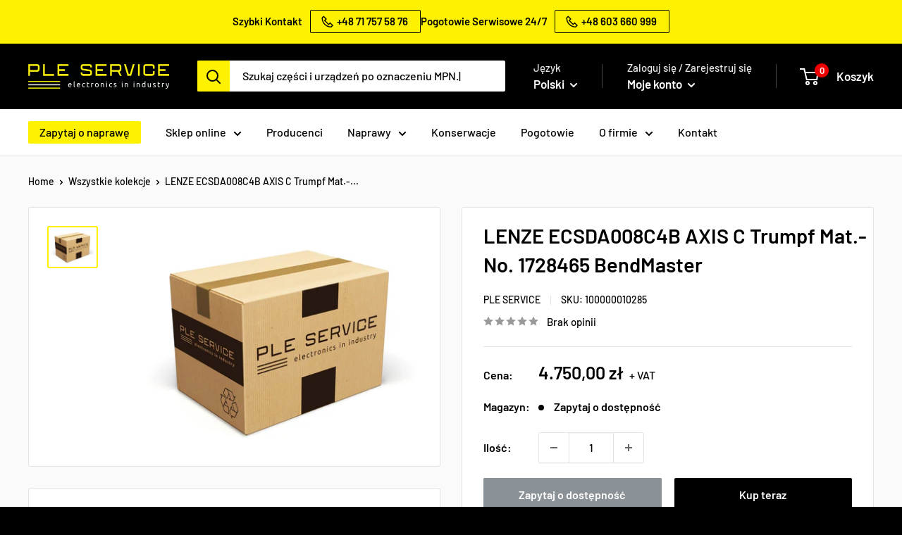

--- FILE ---
content_type: text/javascript
request_url: https://pleservice.com/cdn/shop/t/11/assets/custom.js?v=102476495355921946141728246801
body_size: -617
content:
//# sourceMappingURL=/cdn/shop/t/11/assets/custom.js.map?v=102476495355921946141728246801
